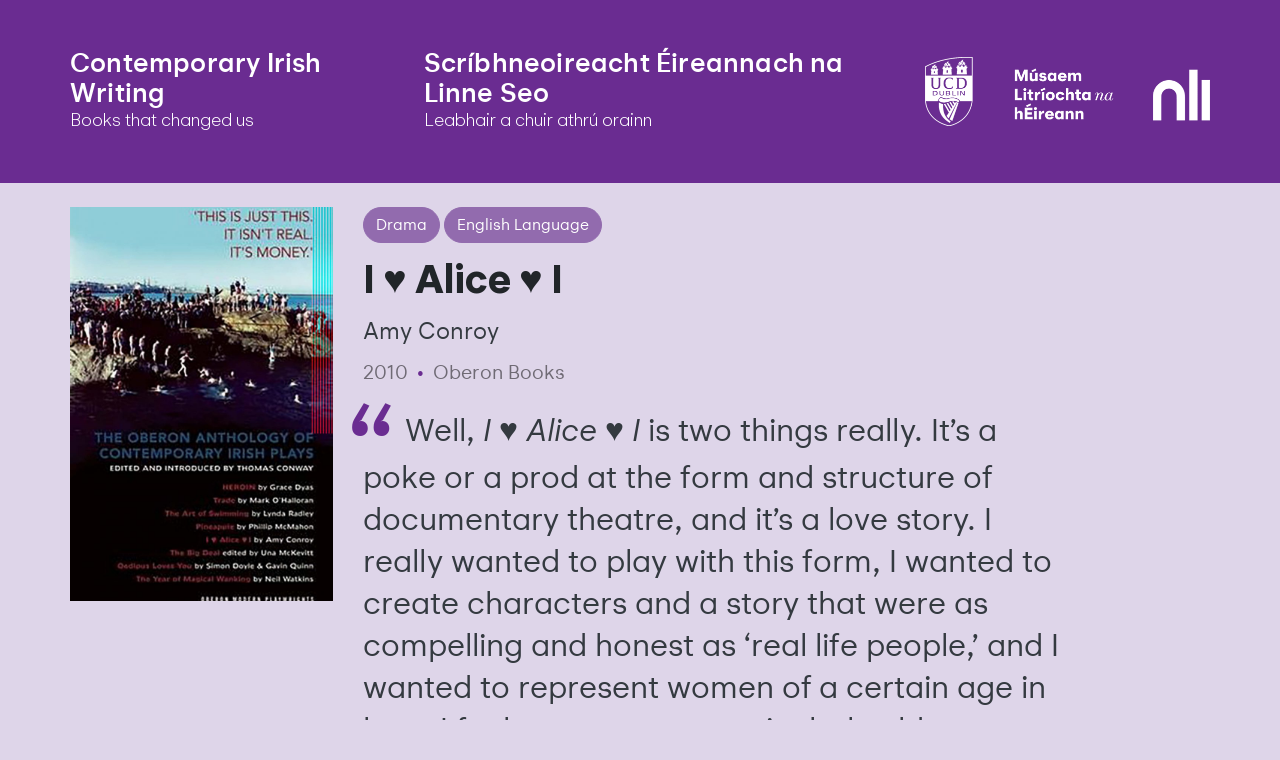

--- FILE ---
content_type: text/html; charset=UTF-8
request_url: https://contemporaryirishwriting.ie/books/i-heart-alice-heart-i/
body_size: 5184
content:
<!DOCTYPE html>
<html lang="en-US">
	<head>
  <!-- Global site tag (gtag.js) - Google Analytics -->
<script async src="https://www.googletagmanager.com/gtag/js?id=UA-133707928-1"></script>
<script>
  window.dataLayer = window.dataLayer || [];
  function gtag(){dataLayer.push(arguments);}
  gtag('js', new Date());
  gtag('config', 'UA-133707928-1');
</script>
<!-- Google Tag Manager -->
<script>(function(w,d,s,l,i){w[l]=w[l]||[];w[l].push({'gtm.start':
new Date().getTime(),event:'gtm.js'});var f=d.getElementsByTagName(s)[0],
j=d.createElement(s),dl=l!='dataLayer'?'&l='+l:'';j.async=true;j.src=
'https://www.googletagmanager.com/gtm.js?id='+i+dl;f.parentNode.insertBefore(j,f);
})(window,document,'script','dataLayer','GTM-KQCZ8HZ');</script>
<!-- End Google Tag Manager -->  <meta charset="utf-8">
  <meta http-equiv="x-ua-compatible" content="ie=edge">
  <meta name="viewport" content="width=device-width, initial-scale=1, shrink-to-fit=no">
  <title>I ♥ Alice ♥ I &#8211; Contemporary Irish Writing</title>
<link rel="stylesheet" href="/wp/wp-includes/css/dist/block-library/style.min.css?ver=5.5.1">
<link rel="stylesheet" href="/wp/wp-includes/css/dist/components/style.min.css?ver=5.5.1">
<link rel="stylesheet" href="https://fonts.googleapis.com/css?family=Noto+Serif%3A400%2C400i%2C700%2C700i&#038;ver=5.5.1">
<link rel="stylesheet" href="/wp/wp-includes/css/dist/block-editor/style.min.css?ver=5.5.1">
<link rel="stylesheet" href="/wp/wp-includes/css/dist/nux/style.min.css?ver=5.5.1">
<link rel="stylesheet" href="/wp/wp-includes/css/dist/editor/style.min.css?ver=5.5.1">
<link rel="stylesheet" href="/app/plugins/ilab-media-tools/public/blocks/mediacloud-mux.blocks.style.css">
<link rel="stylesheet" href="/app/themes/ciw/dist/styles/main_a934b2c0.css">
<script src="/wp/wp-includes/js/jquery/jquery.js?ver=1.12.4-wp" id="jquery-core-js"></script>
<link rel="canonical" href="https://contemporaryirishwriting.ie/books/i-heart-alice-heart-i/" />
<link rel="icon" href="/app/uploads/2020/09/cropped-favicon-32x32.png" sizes="32x32" />
<link rel="icon" href="/app/uploads/2020/09/cropped-favicon-192x192.png" sizes="192x192" />
<link rel="apple-touch-icon" href="/app/uploads/2020/09/cropped-favicon-180x180.png" />
<meta name="msapplication-TileImage" content="/app/uploads/2020/09/cropped-favicon-270x270.png" />
</head>
	<body class="book-template-default single single-book postid-99 bg-light i-heart-alice-heart-i app-data index-data singular-data single-data single-book-data single-book-i-heart-alice-heart-i-data">
				<header id="header" class="banner bg-primary text-white py-3 py-lg-5">
<!-- Google Tag Manager (noscript) -->
<noscript><iframe src="https://www.googletagmanager.com/ns.html?id=GTM-KQCZ8HZ"
height="0" width="0" style="display:none;visibility:hidden"></iframe></noscript>
<!-- End Google Tag Manager (noscript) -->	<div class="container px-4 px-sm-0">
		<div class="header d-lg-flex w-100 justify-content-between align-items-center">
			<div class="mr-5 mb-4 mb-lg-0">
				<a href="https://contemporaryirishwriting.ie/" class="text-white font-weight-bold header-title">Contemporary Irish Writing</a><br>
				<span class="font-weight-light header-subtitle mt-2">Books that changed us</span>
			</div>
			<div class="mb-4 pr-4 mb-lg-0">
				<a href="https://contemporaryirishwriting.ie/" class="text-white font-weight-bold header-title">Scríbhneoireacht Éireannach na Linne Seo</a><br>
				<span class="font-weight-light header-subtitle mt-2">Leabhair a chuir athrú orainn</span>
			</div>
			<div class="ml-lg-auto p-0 col-5 col-lg-3">
					<a href="/"><img class="w-20 mw-100" src="https://contemporaryirishwriting.ie/app/themes/ciw/dist/images/partners_header_logos_ff435779.png"></a>
		</div>
	</div>
</header>
	<script defer src="https://static.cloudflareinsights.com/beacon.min.js/vcd15cbe7772f49c399c6a5babf22c1241717689176015" integrity="sha512-ZpsOmlRQV6y907TI0dKBHq9Md29nnaEIPlkf84rnaERnq6zvWvPUqr2ft8M1aS28oN72PdrCzSjY4U6VaAw1EQ==" data-cf-beacon='{"version":"2024.11.0","token":"4574279ccae0434787cb93b504328a40","r":1,"server_timing":{"name":{"cfCacheStatus":true,"cfEdge":true,"cfExtPri":true,"cfL4":true,"cfOrigin":true,"cfSpeedBrain":true},"location_startswith":null}}' crossorigin="anonymous"></script>
</body>
		<div class="wrap container px-4 px-sm-0 pb-5 pt-4" role="document">
			<div class="content">
				<main class="main">
					       <article class="post-99 book type-book status-publish hentry book_tag-drama book_tag-english-language">

	
	<div class="row d-xl-none mb-5">
		<div class="col-12 col-sm-6 col-lg-4">
						<img width="700" height="1050" src="/app/uploads/2020/12/9781849433914-700x1050.jpg" class="w-100 h-auto" alt="" loading="lazy" srcset="/app/uploads/2020/12/9781849433914-700x1050.jpg 700w, /app/uploads/2020/12/9781849433914-350x525.jpg 350w, /app/uploads/2020/12/9781849433914-150x225.jpg 150w" sizes="(max-width: 700px) 100vw, 700px" />
					</div>
		<div class="col-12 col-sm-6 col-lg-8 mt-5 mt-sm-0">

			<header class="mb-4">
								<a href="/books/tags/drama/" class="btag-filter btn btn-secondary mb-2">Drama</a>
								<a href="/books/tags/english-language/" class="btag-filter btn btn-secondary mb-2">English Language</a>
								<h1 class="h2 mt-4 mb-4 entry-title">I ♥ Alice ♥ I</h1>

									<p class="mb-0 h5 font-weight-normal text-dark mb-3">Amy Conroy</p>
				
				<p class="mb-0 font-weight-normal text-black-50">
					2010
					<span class="mx-1 text-primary">&bull;</span>
					Oberon Books				</p>

					
			</header>

		</div>
	</div>

	
		<div class="d-xl-none mb-2">
		<blockquote class="h2 text-dark font-weight-normal">
				<p><p>Well, <em>I ♥ Alice ♥ I</em> is two things really. It’s a poke or a prod at the form and structure of documentary theatre, and it’s a love story. I really wanted to play with this form, I wanted to create characters and a story that were as compelling and honest as &#8216;real life people,&#8217; and I wanted to represent women of a certain age in love. I feel gay woman, particularly older gay women are really under represented on stage and screen.</p>
</p>
		</blockquote>
					<h4 class="mt-4 mb-0">&mdash; Amy Conroy</h4>
			
	</div>
	
	<div class="row">

		
		<div class="d-none d-xl-block col-lg-3">

						<img width="700" height="1050" src="/app/uploads/2020/12/9781849433914-700x1050.jpg" class="w-100 h-auto mb-4" alt="" loading="lazy" srcset="/app/uploads/2020/12/9781849433914-700x1050.jpg 700w, /app/uploads/2020/12/9781849433914-350x525.jpg 350w, /app/uploads/2020/12/9781849433914-150x225.jpg 150w" sizes="(max-width: 700px) 100vw, 700px" />
						
				

			
							
		</div>

		<div class="col-xl-9">

			
			<div class="row d-none d-xl-flex">

				<div class="col-lg-10">
					<div class="mb-3">
														<a href="/books/tags/drama/" class="btag-filter btn btn-secondary">Drama</a>
														<a href="/books/tags/english-language/" class="btag-filter btn btn-secondary">English Language</a>
												</div>
					<header class="mb-4">
						<h1 class="entry-title font-weight-bolder">I ♥ Alice ♥ I</h1>
													<p class="mb-0 h4 font-weight-normal text-dark mb-3">Amy Conroy</p>
												<p class="mb-0 h5 font-weight-normal text-black-50">
							2010
							<span class="mx-1 text-primary">&bull;</span>
							Oberon Books						</p>
					</header>

										<blockquote class="h2 text-dark font-weight-normal">
												
							<p><p>Well, <em>I ♥ Alice ♥ I</em> is two things really. It’s a poke or a prod at the form and structure of documentary theatre, and it’s a love story. I really wanted to play with this form, I wanted to create characters and a story that were as compelling and honest as &#8216;real life people,&#8217; and I wanted to represent women of a certain age in love. I feel gay woman, particularly older gay women are really under represented on stage and screen.</p>
</p>
						
					</blockquote>
													<h4 class="mt-4 mb-0">&mdash; Amy Conroy</h4>
							
					
				</div>

			</div>

			<div class="my-5 d-block">

				<div class="row">

					<div class="col-lg-6">

												<h5>Description</h5>
						<h3 class="text-primary font-weight-normal mb-3"><p>Amy Conroy is the artistic director and founder of HotForTheatre; <em>I ♥ Alice ♥ I</em>  is her first play, and was HotForTheatre&#8217;s debut show. It premiered in ABSOLUT Fringe 2010.</p>
</h3>
												
						
						
						<span class="mt-4">&nbsp;</span>
												<h5 class="text-dark">Excerpts</h5>
						<ul>
																					<li><a href="https://books.google.ie/books?id=vO6yFSJgGjsC&amp;q=amy%20conroy#v=onepage&amp;q&amp;f=false" target="_blank">Google Books</a></li>
																				</ul>
						
												<h5 class="text-dark">Interviews</h5>
						<ul>
																					<li><a href="https://www.irishtimes.com/blogs/poplife/2012/12/13/poplives-26-amy-conroy/" target="_blank">The Irish Times: PopLives #26 - Amy Conroy</a></li>
																												<li><a href="https://theweekendedition.com.au/the-locals/amy-conroy/" target="_blank">The Weekend Edition: &#039;Amy Conroy, Playwright, World Theatre Festival&#039; </a></li>
																												<li><a href="https://www.independent.ie/lifestyle/ill-probably-always-be-broke-but-at-least-i-feel-alive-26787117.html" target="_blank">The Independent: &#039;&quot;I&#039;ll Probably Always be Broke but at Least I feel Alive&#039;</a></li>
																												<li><a href="https://www.irishtimes.com/culture/stage/learning-the-hard-way-1.1529640" target="_blank">The Irish Times: &#039;Learning the Hard Way&#039;</a></li>
																				</ul>
						
												<h5 class="text-dark">Prizes & Awards</h5>
						<ul>
																					<li><a href="https://www.fishamble.com/new-writing-award.html" target="_blank">Winner of the Fishamble New Writing Award, 2010</a></li>
																												<li><a href="https://darraghdoyle.tumblr.com/post/1193956888/absolutfringeawards" target="_blank">Winner of Best Female Performer, Absolut Fringe Awards 2010</a></li>
																				</ul>
						

					</div>

					<div class="col-lg-6">

												<h5 class="text-dark">Reviews</h5>
						<ul>
																					<li><a href="https://www.advertiser.ie/galway/article/61474/i-heart-alice-heart-i-beautiful-human-moving-and-very-very-funny" target="_blank">Charlie McBride, Galway Advertiser </a></li>
																												<li><a href="http://www.theatreview.org.nz/reviews/review.php?id=5657" target="_blank">Lexie Matheson, Theatre Review </a></li>
																												<li><a href="https://www.backstage.com/magazine/article/ny-review-heart-alice-heart-52656/" target="_blank">Karl Levett, backstage.com</a></li>
																												<li><a href="https://www.nytimes.com/2012/03/05/theater/reviews/i-alice-i-by-amy-conroy-at-irish-arts-center.html?_r=0" target="_blank">David Rooney, The New York Times</a></li>
																												<li><a href="https://www.theatermania.com/new-york-city-theater/reviews/i-heart-alice-heart-i_51582.html" target="_blank">Dan Bacalzo, Theatre Mania</a></li>
																												<li><a href="http://www.theatrescenes.co.nz/review-i-heart-alice-heart-i-auckland-arts-festival/" target="_blank">James Wenley, Theatre Scenes</a></li>
																												<li><a href="https://nypost.com/2012/03/05/moving-alice-is-a-wonderland/" target="_blank">Frank Scheck, New York Post</a></li>
																												<li><a href="https://www.irishcentral.com/culture/entertainment/two-alices-one-long-marriage-review-of-i-heart-alice-hear-i-at-the-irish-arts-center-141959523-237434201" target="_blank">Cahir O&#039;Doherty, Irish Central</a></li>
																												<li><a href="http://gomag.com/article/theater_review_i_heart_al/" target="_blank">Kathleen Warnock, Go Magazine</a></li>
																												<li><a href="https://www.irishtimes.com/culture/stage/i-heart-alice-heart-i-1.452769" target="_blank">Peter Crawley, The Irish Times</a></li>
																												<li><a href="https://www.irishecho.com/2012/03/duo-act-with-subtlety-rare-for-nyc-stage/" target="_blank">Irish Echo</a></li>
																				</ul>
						
												<h5 class="text-dark">Audio</h5>
						<ul>
																					<li><a href="https://www.rte.ie/drama/radio/plays/society/2012/0328/647019-genres-society-i-heart-alice-heart-1/" target="_blank">RTÉ: Radio Production of I ♥ Alice ♥ I</a></li>
																												<li><a href="https://www.abc.net.au/radionational/programs/archived/booksandarts/top-shelf3a-amy-conroy/4695918" target="_blank">ABC Radio: Top Shelf with Amy Conroy</a></li>
																				</ul>
						
												<h5 class="text-dark">Video</h5>
						<ul>
																					<li><a href="https://www.youtube.com/watch?v=MfWTTQlBdhc" target="_blank">Project Arts Centre: I ♥ Alice ♥ I Trailer</a></li>
																												<li><a href="https://www.irishtimes.com/culture/stage/fringe-video-amy-conroy-in-break-1.1523954" target="_blank">The Irish Times: Fringe Video - Amy Conroy in Break</a></li>
																				</ul>
						
						
												<h5 class="text-dark">Resources For Readers</h5>
						<ul>
																					<li><a href="http://castawayactors.com/2017/07/amy-conroy-writing-rough-magic/" target="_blank">Castaway Actors: Biography of Amy Conroy</a></li>
																												<li><a href="http://irishplayography.com/play.aspx?playid=33423" target="_blank">I ♥ Alice ♥ I, Playography Ireland </a></li>
																												<li><a href="http://www.irishplayography.com/company.aspx?companyid=30394" target="_blank">HotForTheatre, Playography Ireland</a></li>
																												<li><a href="https://scholar.google.com/scholar?hl=en&amp;as_sdt=0%2C5&amp;q=%22Amy+Conroy%22+%22I+Heart+Alice+%22&amp;btnG=" target="_blank">Google Scholar References </a></li>
																				</ul>
						
						
					</div>

				</div>
			</div>	
		</div>

	</div>

	<h3 class="text-primary mb-3">More like this</h3>

	<div class="row">

		 			<div class="col-12 col-sm-6 col-lg-3 col-xl-3 mb-4">
	<a href="https://contemporaryirishwriting.ie/books/constellations/">
	<article class="book-thumb" class="position-relative post-254 book type-book status-publish hentry book_tag-english-language book_tag-essays book_tag-memoir book_tag-non-fiction">

		<div class="book-details position-absolute bottom-0 w-100 bg-primary-75 text-white pt-2 pb-3 px-3">
			<h2 class="entry-title mb-2">Constellations</h2>
			<p class="mb-1 font-weight-light">Sinéad Gleeson</p>
			<p class="mb-0">
								<small class="text-tertiary">2019</small>
				<span class="mx-1">&bull;</span>
								<small>Non-Fiction, Essays, Memoir, English Language</small>
			</p>
		</div>

				
		<img width="700" height="1050" src="/app/uploads/2021/03/81YXoxENbAL-700x1050.jpg" class="d-block d-lg-none w-100 h-auto" alt="" loading="lazy" srcset="/app/uploads/2021/03/81YXoxENbAL-700x1050.jpg 700w, /app/uploads/2021/03/81YXoxENbAL-350x525.jpg 350w, /app/uploads/2021/03/81YXoxENbAL-150x225.jpg 150w" sizes="(max-width: 700px) 100vw, 700px" />
		
		<img width="350" height="525" src="/app/uploads/2021/03/81YXoxENbAL-350x525.jpg" class="d-none d-lg-block w-100 h-auto" alt="" loading="lazy" srcset="/app/uploads/2021/03/81YXoxENbAL-350x525.jpg 350w, /app/uploads/2021/03/81YXoxENbAL-700x1050.jpg 700w, /app/uploads/2021/03/81YXoxENbAL-150x225.jpg 150w" sizes="(max-width: 350px) 100vw, 350px" />
		
	</article>
	</a>
</div>
		 			<div class="col-12 col-sm-6 col-lg-3 col-xl-3 mb-4">
	<a href="https://contemporaryirishwriting.ie/books/truth-or-fiction/">
	<article class="book-thumb" class="position-relative post-127 book type-book status-publish hentry book_tag-english-language book_tag-novel">

		<div class="book-details position-absolute bottom-0 w-100 bg-primary-75 text-white pt-2 pb-3 px-3">
			<h2 class="entry-title mb-2">Truth or Fiction</h2>
			<p class="mb-1 font-weight-light">Jennifer Johnston</p>
			<p class="mb-0">
								<small class="text-tertiary">2011</small>
				<span class="mx-1">&bull;</span>
								<small>Novel, English Language</small>
			</p>
		</div>

				
		<img width="700" height="1050" src="/app/uploads/2020/12/truth-or-fiction-700x1050.jpg" class="d-block d-lg-none w-100 h-auto" alt="" loading="lazy" srcset="/app/uploads/2020/12/truth-or-fiction-700x1050.jpg 700w, /app/uploads/2020/12/truth-or-fiction-350x525.jpg 350w, /app/uploads/2020/12/truth-or-fiction-150x225.jpg 150w" sizes="(max-width: 700px) 100vw, 700px" />
		
		<img width="350" height="525" src="/app/uploads/2020/12/truth-or-fiction-350x525.jpg" class="d-none d-lg-block w-100 h-auto" alt="" loading="lazy" srcset="/app/uploads/2020/12/truth-or-fiction-350x525.jpg 350w, /app/uploads/2020/12/truth-or-fiction-700x1050.jpg 700w, /app/uploads/2020/12/truth-or-fiction-150x225.jpg 150w" sizes="(max-width: 350px) 100vw, 350px" />
		
	</article>
	</a>
</div>
		 			<div class="col-12 col-sm-6 col-lg-3 col-xl-3 mb-4">
	<a href="https://contemporaryirishwriting.ie/books/leonard-and-hungry-paul/">
	<article class="book-thumb" class="position-relative post-258 book type-book status-publish hentry book_tag-english-language book_tag-novel">

		<div class="book-details position-absolute bottom-0 w-100 bg-primary-75 text-white pt-2 pb-3 px-3">
			<h2 class="entry-title mb-2">Leonard and Hungry Paul</h2>
			<p class="mb-1 font-weight-light">Rónán Hessian</p>
			<p class="mb-0">
								<small class="text-tertiary">2019</small>
				<span class="mx-1">&bull;</span>
								<small>Novel, English Language</small>
			</p>
		</div>

				
		<img width="700" height="1050" src="/app/uploads/2021/03/lhp-onedublin-2021-cover-700x1050.jpg" class="d-block d-lg-none w-100 h-auto" alt="" loading="lazy" srcset="/app/uploads/2021/03/lhp-onedublin-2021-cover-700x1050.jpg 700w, /app/uploads/2021/03/lhp-onedublin-2021-cover-350x525.jpg 350w, /app/uploads/2021/03/lhp-onedublin-2021-cover-150x225.jpg 150w" sizes="(max-width: 700px) 100vw, 700px" />
		
		<img width="350" height="525" src="/app/uploads/2021/03/lhp-onedublin-2021-cover-350x525.jpg" class="d-none d-lg-block w-100 h-auto" alt="" loading="lazy" srcset="/app/uploads/2021/03/lhp-onedublin-2021-cover-350x525.jpg 350w, /app/uploads/2021/03/lhp-onedublin-2021-cover-700x1050.jpg 700w, /app/uploads/2021/03/lhp-onedublin-2021-cover-150x225.jpg 150w" sizes="(max-width: 350px) 100vw, 350px" />
		
	</article>
	</a>
</div>
		 			<div class="col-12 col-sm-6 col-lg-3 col-xl-3 mb-4">
	<a href="https://contemporaryirishwriting.ie/books/maeves-times-selected-irish-times-writings/">
	<article class="book-thumb" class="position-relative post-105 book type-book status-publish hentry book_tag-english-language book_tag-memoir book_tag-non-fiction">

		<div class="book-details position-absolute bottom-0 w-100 bg-primary-75 text-white pt-2 pb-3 px-3">
			<h2 class="entry-title mb-2">Maeve&#8217;s Times: Selected Irish Times Writings</h2>
			<p class="mb-1 font-weight-light">Maeve Binchy (ed. Róisín Ingle)</p>
			<p class="mb-0">
								<small class="text-tertiary">2013</small>
				<span class="mx-1">&bull;</span>
								<small>Non-Fiction, Memoir, English Language</small>
			</p>
		</div>

				
		<img width="700" height="1050" src="/app/uploads/2020/12/meaves-times-700x1050.jpg" class="d-block d-lg-none w-100 h-auto" alt="" loading="lazy" srcset="/app/uploads/2020/12/meaves-times-700x1050.jpg 700w, /app/uploads/2020/12/meaves-times-200x300.jpg 200w, /app/uploads/2020/12/meaves-times-683x1024.jpg 683w, /app/uploads/2020/12/meaves-times-768x1152.jpg 768w, /app/uploads/2020/12/meaves-times-350x525.jpg 350w, /app/uploads/2020/12/meaves-times-150x225.jpg 150w, /app/uploads/2020/12/meaves-times.jpg 960w" sizes="(max-width: 700px) 100vw, 700px" />
		
		<img width="350" height="525" src="/app/uploads/2020/12/meaves-times-350x525.jpg" class="d-none d-lg-block w-100 h-auto" alt="" loading="lazy" srcset="/app/uploads/2020/12/meaves-times-350x525.jpg 350w, /app/uploads/2020/12/meaves-times-200x300.jpg 200w, /app/uploads/2020/12/meaves-times-683x1024.jpg 683w, /app/uploads/2020/12/meaves-times-768x1152.jpg 768w, /app/uploads/2020/12/meaves-times-700x1050.jpg 700w, /app/uploads/2020/12/meaves-times-150x225.jpg 150w, /app/uploads/2020/12/meaves-times.jpg 960w" sizes="(max-width: 350px) 100vw, 350px" />
		
	</article>
	</a>
</div>
				
	</div>

</article>
  				</main>
							</div>
		</div>
				
		<script type='text/javascript' id='sage/main.js-js-extra'>
/* <![CDATA[ */
var ajax_object = {"ajax_url":"https:\/\/contemporaryirishwriting.ie\/wp\/wp-admin\/admin-ajax.php","ajax_nonce":"689831c300"};
/* ]]> */
</script>
<script src="/app/themes/ciw/dist/scripts/main_a934b2c0.js" id="sage/main.js-js"></script>
	</body>
</html>
